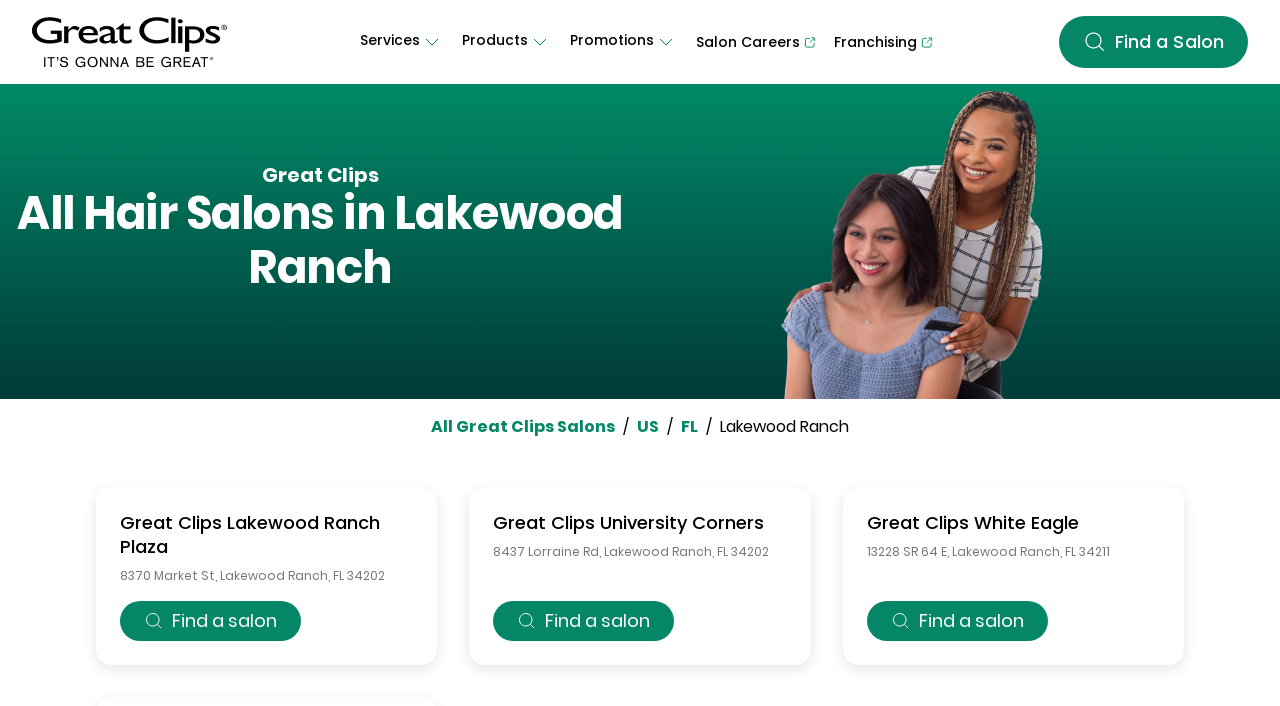

--- FILE ---
content_type: text/html; charset=utf-8
request_url: https://salons.greatclips.com/us/fl/lakewood-ranch
body_size: 8237
content:
<!DOCTYPE html><html lang="en"><head><link rel="stylesheet" href="/assets/static/main-698b7203.css"/><title>Great Clips Hair Salons in Lakewood Ranch, Florida | Affordable Haircuts</title>
    <meta charset="UTF-8"/>
    <meta name="viewport" content="width=device-width, initial-scale=1, maximum-scale=5"/>
    <meta name="description" content="Browse all Great Clips locations in Lakewood Ranch, Florida to check-in online for mens, womens, and kids haircuts, no appointment necessary."/>
<meta property="og:title" content="Great Clips Hair Salons in Lakewood Ranch, Florida | Affordable Haircuts"/>
<meta property="og:description" content="Browse all Great Clips locations in Lakewood Ranch, Florida to check-in online for mens, womens, and kids haircuts, no appointment necessary."/>
<meta property="og:url" content="https://salons.greatclips.com/us/fl/lakewood-ranch"/>
<link rel="canonical" href="https://salons.greatclips.com/us/fl/lakewood-ranch"/>
<link rel="shortcut icon" type="image/ico" href="/assets/static/favicon-0cb2895d.ico"/>
<meta http-equiv="X-UA-Compatible" content="IE=edge"/>
<link rel="dns-prefetch" href="//www.yext-pixel.com"/>
<link rel="dns-prefetch" href="//a.cdnmktg.com"/>
<link rel="dns-prefetch" href="//a.mktgcdn.com"/>
<link rel="dns-prefetch" href="//dynl.mktgcdn.com"/>
<link rel="dns-prefetch" href="//dynm.mktgcdn.com"/>
<link rel="dns-prefetch" href="//www.google-analytics.com"/>
<meta name="format-detection" content="telephone=no"/>
<meta property="og:type" content="website"/>
<meta property="twitter:card" content="summary"/>
    <script>window.yextAnalyticsEnabled=false;window.enableYextAnalytics=()=>{window.yextAnalyticsEnabled=true}</script>
<script type="application/ld+json">
  {"@graph":[null,null,{"@context":"http://www.schema.org","@type":"BreadcrumbList","itemListElement":[{"@type":"ListItem","name":"All Great Clips Salons","position":1,"item":{"@type":"Thing","@id":"../../index.html"}},{"@type":"ListItem","name":"US","position":2,"item":{"@type":"Thing","@id":"../../us"}},{"@type":"ListItem","name":"FL","position":3,"item":{"@type":"Thing","@id":"../../us/fl"}},{"@type":"ListItem","name":"Lakewood Ranch","position":4,"item":{"@type":"Thing","@id":"../../"}}]}]}
  </script>
<script id="yext-entity-data" data-entity-id="1016483243"></script><script type="module">
        const componentURL = new URL("/assets/server/city.63c3e3ed.js", import.meta.url)
        const component = await import(componentURL);

        const renderURL = new URL("/assets/render/_client.7faac50e.js", import.meta.url)
        const render = await import(renderURL);

        render.render(
        {
            Page: component.default,
            pageProps: {"document":{"__":{"entityPageSet":{},"name":"city","streamId":"directory-city","templateType":"JS"},"_additionalLayoutComponents":["CustomCodeSection"],"_env":{"YEXT_PUBLIC_INDEX_SF":"33004087","YEXT_PUBLIC_INTENT_SF":"36113911","YEXT_PUBLIC_OCI_ENDPOINT":"https://devuatmain-terribly--lime--griffon-pgsdemo-com.preview.pagescdn.com/oci"},"_schema":{"@context":"https://schema.org","@type":"Thing","name":"Lakewood Ranch","url":"salons.greatclips.com/us/fl/lakewood-ranch"},"_site":{"c_canadianBusinessLogo":{"description":"Great Clips It´s Gonna be great home","image":{"alternateText":"Great Clips: It's gonna be great – Home","height":264,"url":"https://a.mktgcdn.com/p/-PH2mg47HT2vrdwpQjv2Db4srs1Ywf-2LhncK2vT-8c/780x264.png","width":780}},"c_column1":{"columnTitle":"Services","dropdown":[{"dropdownLinks":[{"ctaText":"Hair Services Overview","ctaUrl":"https://www.greatclips.com/haircare-services/"},{"ctaText":"Men","ctaUrl":"https://www.greatclips.com/haircare-services/mens-hair-services"},{"ctaText":"Women","ctaUrl":"https://www.greatclips.com/haircare-services/womens-hair-services"},{"ctaText":"Kids","ctaUrl":"https://www.greatclips.com/haircare-services/kids-hair-services"},{"ctaText":"Seniors","ctaUrl":"https://www.greatclips.com/haircare-services/seniors-hair-services"},{"ctaText":"Additional Services","ctaUrl":"https://www.greatclips.com/haircare-services/additional-services"}],"sectionTitle":"Haircare for everyone"},{"dropdownLinks":[{"ctaText":"Online Check-In","ctaUrl":"https://www.greatclips.com/online-check-in/"},{"ctaText":"Clip Notes","ctaUrl":"https://www.greatclips.com/clip-notes/"},{"ctaText":"Lookbook","ctaUrl":"https://www.greatclips.com/lookbook/"},{"ctaText":"Blog","ctaUrl":"https://www.greatclips.com/blog/"}],"sectionTitle":"More From Great Clips"}]},"c_column2":{"columnTitle":"Products","dropdown":[{"dropdownLinks":[{"ctaText":"Product Overview","ctaUrl":"https://www.greatclips.com/haircare-products"},{"ctaText":"Solutions by Great Clips","ctaUrl":"https://www.greatclips.com/haircare-products/solutions-by-great-clips"},{"ctaText":"Tea Tree Solutions by Great Clips","ctaUrl":"https://www.greatclips.com/haircare-products/tea-tree-solutions-by-great-clips"},{"ctaText":"Latitude by Great Clips","ctaUrl":"https://www.greatclips.com/haircare-products/latitude-by-great-clips"},{"ctaText":"Other Salon Products","ctaUrl":"https://www.greatclips.com/haircare-products/#SalonProducts"}]}]},"c_column3":{"columnTitle":"Promotions","dropdown":[{"dropdownLinks":[{"ctaText":"Promotions Overview","ctaUrl":"https://www.greatclips.com/promotions/"},{"ctaText":"Senior Discounts","ctaUrl":"https://www.greatclips.com/promotions/senior-discounts"},{"ctaText":"Haircare Sale","ctaUrl":"https://www.greatclips.com/promotions/haircare-sale"}]},{"dropdownLinks":[{"ctaText":"College Football Playoff","ctaUrl":"https://www.greatclips.com/promotions/college-football-playoff"},{"ctaText":"NCAA","ctaUrl":"https://www.greatclips.com/promotions/march-madness"},{"ctaText":"NHL","ctaUrl":"https://www.greatclips.com/promotions/nhl-partnership"}],"sectionTitle":"Partnerships"}]},"c_column4":{"label":"Salon Careers","link":"https://jobs.greatclips.com/salon","linkType":"URL"},"c_column5":{"label":"Franchising","link":"https://franchise.greatclips.com/?utm_source=salonsgreatclipscom&utm_medium=referral&utm_campaign=header+navigation","linkType":"URL"},"c_copyrightMessage":"© 2024. All Rights Reserved.","c_directoryHeroBanner":{"height":900,"url":"https://a.mktgcdn.com/p/kL7VgCjdzqJ9Rkc-W9xb2RsSl0_PANHr_KkIF2mYhcc/4320x900.jpg","width":4320},"c_directoryHeroBannerMobile":{"height":423,"url":"https://a.mktgcdn.com/p/dS4eQxPRSuS9o9HN3UmkFhQ8ivMx6dDUboNFVciUN5c/1080x423.jpg","width":1080},"c_fASSectionCTA":{"label":"Find a salon","link":"https://app.greatclips.com/","linkType":"URL"},"c_fASSectionTitle":"Looking for something specific?","c_facebook":"https://www.facebook.com/","c_footerAppsDownload":{"clickthroughUrl":"https://www.greatclips.com/great-clips-app","image":{"alternateText":"Download the great clips app","height":79,"url":"https://a.mktgcdn.com/p/5ZYGmPbD7hxTeA2R5SWihkAT-RI1qfgnI__XSMG--i0/236x79.png","width":236}},"c_footerSections":[{"links":[{"cTA":{"ctaText":"Overview","ctaUrl":"https://www.greatclips.com/about-us/overview"}},{"cTA":{"ctaText":"Leadership","ctaUrl":"https://greatclips.com/about-us/leadership/"}},{"cTA":{"ctaText":"Blog","ctaUrl":"https://www.greatclips.com/blog"}},{"cTA":{"ctaText":"Giving","ctaUrl":"https://www.greatclips.com/about-us/giving/"}},{"cTA":{"ctaText":"Latest News","ctaUrl":"https://greatclips.com/about-us/news-room/"}}],"title":"About"},{"links":[{"cTA":{"ctaText":"Salon Careers","ctaUrl":"https://jobs.greatclips.com/salon"},"external":true},{"cTA":{"ctaText":"Corporate Careers","ctaUrl":"https://jobs.greatclips.com/corporate"},"external":true},{"cTA":{"ctaText":"Franchising","ctaUrl":"https://franchise.greatclips.com/?utm_source=salonsgreatclipscom&utm_medium=referral&utm_campaign=footer+navigation"},"external":true},{"cTA":{"ctaText":"Real Estate","ctaUrl":"https://www.greatclips.com/real-estate/"}}],"title":"Opportunities"},{"links":[{"cTA":{"ctaText":"Customer Service","ctaUrl":"https://greatclips.com/customer-service"}},{"cTA":{"ctaText":"Check Gift Card Balance","ctaUrl":"https://greatclips.com/gift-card-balance"}}],"title":"Support"},{"links":[{"cTA":{"ctaText":"Terms of Use","ctaUrl":"https://www.greatclips.com/terms-of-use"}},{"cTA":{"ctaText":"Privacy Notice","ctaUrl":"https://www.greatclips.com/privacy-notice"}},{"cTA":{"ctaText":"Accessibility Notice","ctaUrl":"https://www.greatclips.com/accessibility-notice"}},{"cTA":{"ctaText":"Your Privacy Choices"},"popup":true},{"cTA":{"ctaText":"Gift Card Terms & Conditions","ctaUrl":"https://www.greatclips.com/gift-card-terms-and-conditions"}}],"title":"Legal"}],"c_footerSocials":[{"clickthroughUrl":"https://twitter.com/greatclips","image":{"alternateText":"X","height":22,"url":"https://a.mktgcdn.com/p/DAxAFbFbKMGYC_VAyFJkIHOg6Rh_SYRSBNAtR3h7G1I/21x22.png","width":21}},{"clickthroughUrl":"http://www.facebook.com/greatclips","image":{"alternateText":"facebook","height":22,"url":"https://a.mktgcdn.com/p/GwvRrdqHpEc7GP6vzHJC0GE7paeB2DNmYUIR3DUu0NE/21x22.png","width":21}},{"clickthroughUrl":"http://www.instagram.com/greatclips","image":{"alternateText":"instagram","height":21,"url":"https://a.mktgcdn.com/p/K4VhzrLXVjIEQ2c3v_-OMKKgRocd61dY6iRIc9qtSH8/21x21.png","width":21}},{"clickthroughUrl":"http://www.youtube.com/user/greatclips","image":{"alternateText":"youtube","height":21,"url":"https://a.mktgcdn.com/p/OhUeqx9pf2-ceEQwqV_WDmEvrCBnDBJwaIgQigXrNxo/23x21.png","width":23}},{"clickthroughUrl":"http://www.pinterest.com/greatclips","image":{"alternateText":"pinterest","height":22,"url":"https://a.mktgcdn.com/p/vL36yC9D8izV--mCOd-kOTu1ygTC0dMAoEmtS9l1_J0/21x22.png","width":21}}],"c_headerLogo":{"alternateText":"Great Clips: It's gonna be great – Home","height":66,"url":"https://a.mktgcdn.com/p/K39IdS_b9wu5zlRTgpYxFERxmZbXjbPShcNQXb187Js/195x66.png","width":195},"c_headerMobileLinks":[{"ctaText":"Customer Service","ctaUrl":"https://www.greatclips.com/customer-service"},{"ctaText":"Terms of Use","ctaUrl":"https://www.greatclips.com/terms-of-use"},{"ctaText":"Privacy Notice","ctaUrl":"https://www.greatclips.com/privacy-notice"},{"ctaText":"Accessibility Notice","ctaUrl":"https://www.greatclips.com/accessibility-notice"},{"ctaText":"Your Privacy Choices"},{"ctaText":"Gift Card Terms & Conditions","ctaUrl":"https://www.greatclips.com/gift-card-terms-and-conditions"}],"c_instagram":"https://www.instagram.com/","c_linkedIn":"https://www.linkedin.com/","c_navigationLogo":{"clickthroughUrl":"http://greatclips.com","image":{"alternateText":"Great Clips: It's gonna be great – Home","height":66,"url":"https://a.mktgcdn.com/p/K39IdS_b9wu5zlRTgpYxFERxmZbXjbPShcNQXb187Js/195x66.png","width":195}},"c_searchExperienceAPIKey":"f4a26e51930d708f69c4b1f2433e394f","c_twitter":"https://www.twitter.com/","c_youtube":"https://www.youtube.com/","id":"greatclips-site-entity","logo":{"clickthroughUrl":"http://greatclips.com","image":{"alternateText":"Great Clips: It's gonna be great – Home","height":195,"url":"https://a.mktgcdn.com/p/ex3-9QFDOue79UGS_RO_YUEukcBDOh1enQEkqZsBmYk/195x195.png","width":195}},"meta":{"entityType":{"id":"ce_site","uid":140398},"locale":"en"},"name":"Site Entity","uid":1014599389},"_yext":{"contentDeliveryAPIDomain":"https://cdn.yextapis.com","managementAPIDomain":"https://api.yext.com","platformDomain":"https://www.yext.com"},"businessId":643919,"c_breadcrumbName":"Lakewood Ranch","c_meta":{"description":"Browse all Great Clips locations in Lakewood Ranch, Florida to check-in online for mens, womens, and kids haircuts, no appointment necessary.","title":"Great Clips Hair Salons in Lakewood Ranch, Florida | Affordable Haircuts"},"dm_directoryChildren":[{"address":{"city":"Lakewood Ranch","countryCode":"US","extraDescription":"Lakewood Ranch Plaza","line1":"8370 Market St","postalCode":"34202","region":"FL"},"c_customName":"Lakewood Ranch Plaza","hours":{"friday":{"openIntervals":[{"end":"19:00","start":"09:00"}]},"holidayHours":[{"date":"2026-11-26","isClosed":true},{"date":"2026-12-25","isClosed":true}],"monday":{"openIntervals":[{"end":"19:00","start":"09:00"}]},"saturday":{"openIntervals":[{"end":"18:00","start":"09:00"}]},"sunday":{"openIntervals":[{"end":"17:00","start":"10:00"}]},"thursday":{"openIntervals":[{"end":"19:00","start":"09:00"}]},"tuesday":{"openIntervals":[{"end":"19:00","start":"09:00"}]},"wednesday":{"openIntervals":[{"end":"19:00","start":"09:00"}]}},"id":"1370","name":"Great Clips","slug":"us/fl/lakewood-ranch/8370-market-st","timezone":"America/New_York"},{"address":{"city":"Lakewood Ranch","countryCode":"US","extraDescription":"University Corners","line1":"8437 Lorraine Rd","postalCode":"34202","region":"FL"},"c_customName":"University Corners","hours":{"friday":{"openIntervals":[{"end":"19:00","start":"08:00"}]},"holidayHours":[{"date":"2026-11-26","isClosed":true},{"date":"2026-12-25","isClosed":true}],"monday":{"openIntervals":[{"end":"19:00","start":"08:00"}]},"saturday":{"openIntervals":[{"end":"17:00","start":"08:00"}]},"sunday":{"openIntervals":[{"end":"16:00","start":"09:00"}]},"thursday":{"openIntervals":[{"end":"19:00","start":"08:00"}]},"tuesday":{"openIntervals":[{"end":"19:00","start":"08:00"}]},"wednesday":{"openIntervals":[{"end":"19:00","start":"08:00"}]}},"id":"2684","name":"Great Clips","slug":"us/fl/lakewood-ranch/8437-lorraine-rd","timezone":"America/New_York"},{"address":{"city":"Lakewood Ranch","countryCode":"US","extraDescription":"White Eagle","line1":"13228 SR 64 E","line2":"Ste 102","postalCode":"34211","region":"FL"},"c_customName":"White Eagle","hours":{"friday":{"openIntervals":[{"end":"19:00","start":"09:00"}]},"holidayHours":[{"date":"2026-11-26","isClosed":true},{"date":"2026-12-25","isClosed":true}],"monday":{"openIntervals":[{"end":"19:00","start":"09:00"}]},"saturday":{"openIntervals":[{"end":"18:00","start":"09:00"}]},"sunday":{"openIntervals":[{"end":"17:00","start":"10:00"}]},"thursday":{"openIntervals":[{"end":"19:00","start":"09:00"}]},"tuesday":{"openIntervals":[{"end":"19:00","start":"09:00"}]},"wednesday":{"openIntervals":[{"end":"19:00","start":"09:00"}]}},"id":"3775","name":"Great Clips","slug":"us/fl/lakewood-ranch/13228-sr-64-e","timezone":"America/New_York"},{"address":{"city":"Lakewood Ranch","countryCode":"US","extraDescription":"Publix at Braden River","line1":"14539 State Road 70 East","postalCode":"34202","region":"FL"},"c_customName":"Publix at Braden River","hours":{"friday":{"openIntervals":[{"end":"19:00","start":"09:00"}]},"holidayHours":[{"date":"2026-11-26","isClosed":true},{"date":"2026-12-25","isClosed":true}],"monday":{"openIntervals":[{"end":"19:00","start":"09:00"}]},"saturday":{"openIntervals":[{"end":"18:00","start":"09:00"}]},"sunday":{"openIntervals":[{"end":"17:00","start":"10:00"}]},"thursday":{"openIntervals":[{"end":"19:00","start":"09:00"}]},"tuesday":{"openIntervals":[{"end":"19:00","start":"09:00"}]},"wednesday":{"openIntervals":[{"end":"19:00","start":"09:00"}]}},"id":"3800","name":"Great Clips","slug":"us/fl/lakewood-ranch/14539-state-road-70-east","timezone":"America/New_York"}],"dm_directoryParents":[{"c_breadcrumbName":"All Great Clips Salons","name":"Salons Directory","slug":"index.html"},{"c_breadcrumbName":"US","name":"United States","slug":"us"},{"c_breadcrumbName":"FL","name":"Florida","slug":"us/fl"}],"id":"salonsDirectory_us_fl_lakewood_ranch","locale":"en","meta":{"entityType":{"id":"ce_city","uid":140396},"locale":"en"},"name":"Lakewood Ranch","siteDomain":"salons.greatclips.com","siteId":85827,"siteInternalHostName":"salons.greatclips.com","slug":"us/fl/lakewood-ranch","uid":1016483243,"customBreadCrumbs":[{"slug":"index.html","name":"All Great Clips Salons"},{"slug":"us","name":"US"},{"slug":"us/fl","name":"FL"},{"name":"Lakewood Ranch","slug":""}]},"__meta":{"mode":"production"},"path":"us/fl/lakewood-ranch","relativePrefixToRoot":"../../"},
        }
        );
    </script><script>var IS_PRODUCTION = true;var PRODUCTION_DOMAINS = JSON.parse("{\"primary\":\"salons.greatclips.com\",\"aliases\":[]}");</script></head>
      <body>
        <div id="reactele"><a href="#main-content" class="sr-only focus:not-sr-only">Skip to Main Content</a><header class="Header relative"><div class="hidden xl:flex py-4 px-8 justify-between items-center xl:h-[84px]"><div><a class="Link Header-logoLink" href="http://greatclips.com" style="unicode-bidi:bidi-override;direction:ltr"><div class="flex md:w-[195px] mr-2"><img style="object-fit:cover;object-position:center;width:100%;aspect-ratio:195 / 66" src="https://dynl.mktgcdn.com/p/K39IdS_b9wu5zlRTgpYxFERxmZbXjbPShcNQXb187Js/500x500" srcset="https://dynl.mktgcdn.com/p/K39IdS_b9wu5zlRTgpYxFERxmZbXjbPShcNQXb187Js/100x34 100w, https://dynl.mktgcdn.com/p/K39IdS_b9wu5zlRTgpYxFERxmZbXjbPShcNQXb187Js/320x108 320w, https://dynl.mktgcdn.com/p/K39IdS_b9wu5zlRTgpYxFERxmZbXjbPShcNQXb187Js/640x217 640w, https://dynl.mktgcdn.com/p/K39IdS_b9wu5zlRTgpYxFERxmZbXjbPShcNQXb187Js/960x325 960w, https://dynl.mktgcdn.com/p/K39IdS_b9wu5zlRTgpYxFERxmZbXjbPShcNQXb187Js/1280x433 1280w, https://dynl.mktgcdn.com/p/K39IdS_b9wu5zlRTgpYxFERxmZbXjbPShcNQXb187Js/1920x650 1920w" sizes="(max-width: 640px) 100px, (max-width: 768px) 320px, (max-width: 1024px) 640px, (max-width: 1280px) 960px, (max-width: 1536px) 1280px, 1920px" loading="lazy" alt="Great Clips: It&#39;s gonna be great – Home"/></div></a></div><nav class="hidden xl:flex flex-col md:flex-row items-center xl:gap-5" aria-label="Navigation Menu"><div class="flex flex-col relative"><button class="flex flex-row hover:border-brand-primary border-white border rounded-full p-2" aria-controls="Services" aria-expanded="false" aria-label="Services"><div class="font-medium text-[14px]">Services</div><img class="transition transform duration-500 ease-in-out " src="/assets/static/chevron-down-ade3d645.svg" alt=""/></button><div class="-left-[100vw] hidden Header-mobileHeight absolute top-0 w-full xl:top-full xl:shadow-lg xl:rounded-xl xl:w-[255px] bg-white z-50 transition-all duration-300 ease-in-out" tabindex="-1"><div class="py-4 md:px-6 md:pt-6 md:pb-1"><div class="Header-mobileOnly"><button class="border-b border-b-brand-gray-300 my-6 pb-4 flex flex-row w-full text-xl tracking-[-0.15px] font-medium"><img class="Header-openChevron px-4" src="/assets/static/chevron-right-a24c91d3.svg" alt="chevron"/><div class="">Services</div></button></div><div><div class="dropdownSection px-4 text-left xl:px-0 hidden"><h6 class="text-[14px] text-brand-primary border-b border-b-brand-gray-300 font-bold">Haircare for everyone</h6><div class="flex flex-col items-start"><a class="Link py-1 hover:text-brand-tertiary text-[14px]" href="https://www.greatclips.com/haircare-services/" style="unicode-bidi:bidi-override;direction:ltr">Hair Services Overview</a><a class="Link py-1 hover:text-brand-tertiary text-[14px]" href="https://www.greatclips.com/haircare-services/mens-hair-services" style="unicode-bidi:bidi-override;direction:ltr">Men</a><a class="Link py-1 hover:text-brand-tertiary text-[14px]" href="https://www.greatclips.com/haircare-services/womens-hair-services" style="unicode-bidi:bidi-override;direction:ltr">Women</a><a class="Link py-1 hover:text-brand-tertiary text-[14px]" href="https://www.greatclips.com/haircare-services/kids-hair-services" style="unicode-bidi:bidi-override;direction:ltr">Kids</a><a class="Link py-1 hover:text-brand-tertiary text-[14px]" href="https://www.greatclips.com/haircare-services/seniors-hair-services" style="unicode-bidi:bidi-override;direction:ltr">Seniors</a><a class="Link py-1 hover:text-brand-tertiary text-[14px]" href="https://www.greatclips.com/haircare-services/additional-services" style="unicode-bidi:bidi-override;direction:ltr">Additional Services</a></div></div><br/></div><div><div class="dropdownSection px-4 text-left xl:px-0 hidden"><h6 class="text-[14px] text-brand-primary border-b border-b-brand-gray-300 font-bold">More From Great Clips</h6><div class="flex flex-col items-start"><a class="Link py-1 hover:text-brand-tertiary text-[14px]" href="https://www.greatclips.com/online-check-in/" style="unicode-bidi:bidi-override;direction:ltr">Online Check-In</a><a class="Link py-1 hover:text-brand-tertiary text-[14px]" href="https://www.greatclips.com/clip-notes/" style="unicode-bidi:bidi-override;direction:ltr">Clip Notes</a><a class="Link py-1 hover:text-brand-tertiary text-[14px]" href="https://www.greatclips.com/lookbook/" style="unicode-bidi:bidi-override;direction:ltr">Lookbook</a><a class="Link py-1 hover:text-brand-tertiary text-[14px]" href="https://www.greatclips.com/blog/" style="unicode-bidi:bidi-override;direction:ltr">Blog</a></div></div><br/></div></div></div></div><div class="flex flex-col relative"><button class="flex flex-row hover:border-brand-primary border-white border rounded-full p-2" aria-controls="Products" aria-expanded="false" aria-label="Products"><div class="font-medium text-[14px]">Products</div><img class="transition transform duration-500 ease-in-out " src="/assets/static/chevron-down-ade3d645.svg" alt=""/></button><div class="-left-[100vw] hidden Header-mobileHeight absolute top-0 w-full xl:top-full xl:shadow-lg xl:rounded-xl xl:w-[255px] bg-white z-50 transition-all duration-300 ease-in-out" tabindex="-1"><div class="py-4 md:px-6 md:pt-6 md:pb-1"><div class="Header-mobileOnly"><button class="border-b border-b-brand-gray-300 my-6 pb-4 flex flex-row w-full text-xl tracking-[-0.15px] font-medium"><img class="Header-openChevron px-4" src="/assets/static/chevron-right-a24c91d3.svg" alt="chevron"/><div class="">Products</div></button></div><div><div class="dropdownSection px-4 text-left xl:px-0 hidden"><div class="flex flex-col items-start"><a class="Link py-1 hover:text-brand-tertiary text-[14px]" href="https://www.greatclips.com/haircare-products" style="unicode-bidi:bidi-override;direction:ltr">Product Overview</a><a class="Link py-1 hover:text-brand-tertiary text-[14px]" href="https://www.greatclips.com/haircare-products/solutions-by-great-clips" style="unicode-bidi:bidi-override;direction:ltr">Solutions by Great Clips</a><a class="Link py-1 hover:text-brand-tertiary text-[14px]" href="https://www.greatclips.com/haircare-products/tea-tree-solutions-by-great-clips" style="unicode-bidi:bidi-override;direction:ltr">Tea Tree Solutions by Great Clips</a><a class="Link py-1 hover:text-brand-tertiary text-[14px]" href="https://www.greatclips.com/haircare-products/latitude-by-great-clips" style="unicode-bidi:bidi-override;direction:ltr">Latitude by Great Clips</a><a class="Link py-1 hover:text-brand-tertiary text-[14px]" href="https://www.greatclips.com/haircare-products/#SalonProducts" style="unicode-bidi:bidi-override;direction:ltr">Other Salon Products</a></div></div><br/></div></div></div></div><div class="flex flex-col relative"><button class="flex flex-row hover:border-brand-primary border-white border rounded-full p-2" aria-controls="Promotions" aria-expanded="false" aria-label="Promotions"><div class="font-medium text-[14px]">Promotions</div><img class="transition transform duration-500 ease-in-out " src="/assets/static/chevron-down-ade3d645.svg" alt=""/></button><div class="-left-[100vw] hidden Header-mobileHeight absolute top-0 w-full xl:top-full xl:shadow-lg xl:rounded-xl xl:w-[255px] bg-white z-50 transition-all duration-300 ease-in-out" tabindex="-1"><div class="py-4 md:px-6 md:pt-6 md:pb-1"><div class="Header-mobileOnly"><button class="border-b border-b-brand-gray-300 my-6 pb-4 flex flex-row w-full text-xl tracking-[-0.15px] font-medium"><img class="Header-openChevron px-4" src="/assets/static/chevron-right-a24c91d3.svg" alt="chevron"/><div class="">Promotions</div></button></div><div><div class="dropdownSection px-4 text-left xl:px-0 hidden"><div class="flex flex-col items-start"><a class="Link py-1 hover:text-brand-tertiary text-[14px]" href="https://www.greatclips.com/promotions/" style="unicode-bidi:bidi-override;direction:ltr">Promotions Overview</a><a class="Link py-1 hover:text-brand-tertiary text-[14px]" href="https://www.greatclips.com/promotions/senior-discounts" style="unicode-bidi:bidi-override;direction:ltr">Senior Discounts</a><a class="Link py-1 hover:text-brand-tertiary text-[14px]" href="https://www.greatclips.com/promotions/haircare-sale" style="unicode-bidi:bidi-override;direction:ltr">Haircare Sale</a></div></div><br/></div><div><div class="dropdownSection px-4 text-left xl:px-0 hidden"><h6 class="text-[14px] text-brand-primary border-b border-b-brand-gray-300 font-bold">Partnerships</h6><div class="flex flex-col items-start"><a class="Link py-1 hover:text-brand-tertiary text-[14px]" href="https://www.greatclips.com/promotions/college-football-playoff" style="unicode-bidi:bidi-override;direction:ltr">College Football Playoff</a><a class="Link py-1 hover:text-brand-tertiary text-[14px]" href="https://www.greatclips.com/promotions/march-madness" style="unicode-bidi:bidi-override;direction:ltr">NCAA</a><a class="Link py-1 hover:text-brand-tertiary text-[14px]" href="https://www.greatclips.com/promotions/nhl-partnership" style="unicode-bidi:bidi-override;direction:ltr">NHL</a></div></div><br/></div></div></div></div><a class="Link hidden xl:block" href="https://jobs.greatclips.com/salon" rel="noopener" style="unicode-bidi:bidi-override;direction:ltr" target="_blank"><div class="border-white border rounded-full p-1 px-2 flex font-medium text-[14px]">Salon Careers<img class="w-4 pl-1" src="/assets/static/externalTab-561f4bb9.svg" alt=""/></div></a><a class="Link block xl:hidden" href="https://jobs.greatclips.com/salon" rel="noopener" style="unicode-bidi:bidi-override;direction:ltr" target="_blank"><div class=" pr-2 flex justify-between text-[23px] md:text-[14px] tracking-[-0.15px] font-medium">Salon Careers<img class="w-6 pl-1" src="/assets/static/externalTab-561f4bb9.svg" alt=""/></div></a><a class="Link hidden xl:block" href="https://franchise.greatclips.com/?utm_source=salonsgreatclipscom&amp;utm_medium=referral&amp;utm_campaign=header+navigation" rel="noopener" style="unicode-bidi:bidi-override;direction:ltr" target="_blank"><div class="border-white border rounded-full p-1 px-2 flex font-medium text-[14px]">Franchising<img class="w-4 pl-1" src="/assets/static/externalTab-561f4bb9.svg" alt=""/></div></a><a class="Link block xl:hidden" href="https://franchise.greatclips.com/?utm_source=salonsgreatclipscom&amp;utm_medium=referral&amp;utm_campaign=header+navigation" rel="noopener" style="unicode-bidi:bidi-override;direction:ltr" target="_blank"><div class=" pr-2 flex justify-between text-[23px] md:text-[14px] tracking-[-0.15px] font-medium">Franchising<img class="w-6 pl-1" src="/assets/static/externalTab-561f4bb9.svg" alt=""/></div></a></nav><a class="Link bg-brand-tertiary-2 rounded-full text-center flex items-center justify-center self-center" href="https://app.greatclips.com/" style="unicode-bidi:bidi-override;direction:ltr"><div class="py-2 px-4 xl:py-[14px] xl:px-6 flex flex-row justify-center w-max-fit"><img src="/assets/static/search-icon-5bb14518.svg" alt="" class="w-6 h-6 mr-2"/><div class="text-white text-[18px] leading-[24px] tracking-[0.1px] font-medium">Find a Salon</div></div></a></div><div class="flex xl:hidden flex-col h-[62px]"><div class="py-2 px-4 flex justify-between h-full"><div class="flex sm:w-[160px] md:w-[200px] gap-3 flex-1 sm:flex-initial"><button class="xl:hidden" aria-label="Toggle Menu" aria-controls="Toggle Menu" aria-expanded="false"><img src="/assets/static/mobileBurger-20db4dc0.svg" alt="mobile menu toggle" class="w-[20px]"/></button><a class="Link Header-logoLink flex items-center sm:flex-initial flex-1" href="http://greatclips.com" style="unicode-bidi:bidi-override;direction:ltr"><div class="flex mr-2 w-full items-center"><img style="object-fit:cover;object-position:center;width:100%;aspect-ratio:195 / 66" src="https://dynl.mktgcdn.com/p/K39IdS_b9wu5zlRTgpYxFERxmZbXjbPShcNQXb187Js/500x500" class="!w-[136px] !h-fit md:w-[195px] sm:flex-initial " srcset="https://dynl.mktgcdn.com/p/K39IdS_b9wu5zlRTgpYxFERxmZbXjbPShcNQXb187Js/100x34 100w, https://dynl.mktgcdn.com/p/K39IdS_b9wu5zlRTgpYxFERxmZbXjbPShcNQXb187Js/320x108 320w, https://dynl.mktgcdn.com/p/K39IdS_b9wu5zlRTgpYxFERxmZbXjbPShcNQXb187Js/640x217 640w, https://dynl.mktgcdn.com/p/K39IdS_b9wu5zlRTgpYxFERxmZbXjbPShcNQXb187Js/960x325 960w, https://dynl.mktgcdn.com/p/K39IdS_b9wu5zlRTgpYxFERxmZbXjbPShcNQXb187Js/1280x433 1280w, https://dynl.mktgcdn.com/p/K39IdS_b9wu5zlRTgpYxFERxmZbXjbPShcNQXb187Js/1920x650 1920w" sizes="(max-width: 640px) 100px, (max-width: 768px) 320px, (max-width: 1024px) 640px, (max-width: 1280px) 960px, (max-width: 1536px) 1280px, 1920px" loading="lazy" alt="Great Clips: It&#39;s gonna be great – Home"/></div></a></div><a class="Link  bg-brand-tertiary-2 rounded-full text-center flex items-center justify-center transition-all duration-150 ease-in-out" href="https://app.greatclips.com/" style="unicode-bidi:bidi-override;direction:ltr"><div class="py-2 px-4 text-[14px] sm:text-[16px] flex flex-row w-max-fit"><img src="/assets/static/search-icon-5bb14518.svg" alt="" class="pr-1"/><div class="text-white whitespace-nowrap text-base font-medium">Find a Salon</div></div></a></div><div class="-left-[100vw] hidden absolute top-[62px] w-[100vw] h-[calc(100vh-62px)] bg-white z-[21] flex flex-col p-4 transition-all duration-300 ease-in-out" id="Toggle Menu"><div class="flex flex-col gap-8 mb-auto"><div class="flex flex-col" aria-controls="Services" aria-expanded="false"><div class="relative"><button class="flex flex-row justify-between w-full text-[23px] tracking-[-0.15px] font-medium" aria-controls="Services" aria-expanded="false"><div>Services</div><img class="w-8" src="/assets/static/chevron-right-a24c91d3.svg" alt=""/></button></div><div class="-left-[100vw] hidden Header-mobileHeight absolute top-0 w-full xl:top-full xl:shadow-lg xl:rounded-xl xl:w-[255px] bg-white z-50 transition-all duration-300 ease-in-out" tabindex="-1"><div class="py-4 md:px-6 md:pt-6 md:pb-1"><div class="Header-mobileOnly"><button class="border-b border-b-brand-gray-300 my-6 pb-4 flex flex-row w-full text-xl tracking-[-0.15px] font-medium"><img class="Header-openChevron px-4" src="/assets/static/chevron-right-a24c91d3.svg" alt="chevron"/><div class="">Services</div></button></div><div><div class="dropdownSection px-4 text-left xl:px-0 hidden"><h6 class="text-[14px] text-brand-primary border-b border-b-brand-gray-300 font-bold">Haircare for everyone</h6><div class="flex flex-col items-start"><a class="Link py-1 hover:text-brand-tertiary text-[14px]" href="https://www.greatclips.com/haircare-services/" style="unicode-bidi:bidi-override;direction:ltr">Hair Services Overview</a><a class="Link py-1 hover:text-brand-tertiary text-[14px]" href="https://www.greatclips.com/haircare-services/mens-hair-services" style="unicode-bidi:bidi-override;direction:ltr">Men</a><a class="Link py-1 hover:text-brand-tertiary text-[14px]" href="https://www.greatclips.com/haircare-services/womens-hair-services" style="unicode-bidi:bidi-override;direction:ltr">Women</a><a class="Link py-1 hover:text-brand-tertiary text-[14px]" href="https://www.greatclips.com/haircare-services/kids-hair-services" style="unicode-bidi:bidi-override;direction:ltr">Kids</a><a class="Link py-1 hover:text-brand-tertiary text-[14px]" href="https://www.greatclips.com/haircare-services/seniors-hair-services" style="unicode-bidi:bidi-override;direction:ltr">Seniors</a><a class="Link py-1 hover:text-brand-tertiary text-[14px]" href="https://www.greatclips.com/haircare-services/additional-services" style="unicode-bidi:bidi-override;direction:ltr">Additional Services</a></div></div><br/></div><div><div class="dropdownSection px-4 text-left xl:px-0 hidden"><h6 class="text-[14px] text-brand-primary border-b border-b-brand-gray-300 font-bold">More From Great Clips</h6><div class="flex flex-col items-start"><a class="Link py-1 hover:text-brand-tertiary text-[14px]" href="https://www.greatclips.com/online-check-in/" style="unicode-bidi:bidi-override;direction:ltr">Online Check-In</a><a class="Link py-1 hover:text-brand-tertiary text-[14px]" href="https://www.greatclips.com/clip-notes/" style="unicode-bidi:bidi-override;direction:ltr">Clip Notes</a><a class="Link py-1 hover:text-brand-tertiary text-[14px]" href="https://www.greatclips.com/lookbook/" style="unicode-bidi:bidi-override;direction:ltr">Lookbook</a><a class="Link py-1 hover:text-brand-tertiary text-[14px]" href="https://www.greatclips.com/blog/" style="unicode-bidi:bidi-override;direction:ltr">Blog</a></div></div><br/></div></div></div></div><div class="flex flex-col" aria-controls="Products" aria-expanded="false"><div class="relative"><button class="flex flex-row justify-between w-full text-[23px] tracking-[-0.15px] font-medium" aria-controls="Products" aria-expanded="false"><div>Products</div><img class="w-8" src="/assets/static/chevron-right-a24c91d3.svg" alt=""/></button></div><div class="-left-[100vw] hidden Header-mobileHeight absolute top-0 w-full xl:top-full xl:shadow-lg xl:rounded-xl xl:w-[255px] bg-white z-50 transition-all duration-300 ease-in-out" tabindex="-1"><div class="py-4 md:px-6 md:pt-6 md:pb-1"><div class="Header-mobileOnly"><button class="border-b border-b-brand-gray-300 my-6 pb-4 flex flex-row w-full text-xl tracking-[-0.15px] font-medium"><img class="Header-openChevron px-4" src="/assets/static/chevron-right-a24c91d3.svg" alt="chevron"/><div class="">Products</div></button></div><div><div class="dropdownSection px-4 text-left xl:px-0 hidden"><div class="flex flex-col items-start"><a class="Link py-1 hover:text-brand-tertiary text-[14px]" href="https://www.greatclips.com/haircare-products" style="unicode-bidi:bidi-override;direction:ltr">Product Overview</a><a class="Link py-1 hover:text-brand-tertiary text-[14px]" href="https://www.greatclips.com/haircare-products/solutions-by-great-clips" style="unicode-bidi:bidi-override;direction:ltr">Solutions by Great Clips</a><a class="Link py-1 hover:text-brand-tertiary text-[14px]" href="https://www.greatclips.com/haircare-products/tea-tree-solutions-by-great-clips" style="unicode-bidi:bidi-override;direction:ltr">Tea Tree Solutions by Great Clips</a><a class="Link py-1 hover:text-brand-tertiary text-[14px]" href="https://www.greatclips.com/haircare-products/latitude-by-great-clips" style="unicode-bidi:bidi-override;direction:ltr">Latitude by Great Clips</a><a class="Link py-1 hover:text-brand-tertiary text-[14px]" href="https://www.greatclips.com/haircare-products/#SalonProducts" style="unicode-bidi:bidi-override;direction:ltr">Other Salon Products</a></div></div><br/></div></div></div></div><div class="flex flex-col" aria-controls="Promotions" aria-expanded="false"><div class="relative"><button class="flex flex-row justify-between w-full text-[23px] tracking-[-0.15px] font-medium" aria-controls="Promotions" aria-expanded="false"><div>Promotions</div><img class="w-8" src="/assets/static/chevron-right-a24c91d3.svg" alt=""/></button></div><div class="-left-[100vw] hidden Header-mobileHeight absolute top-0 w-full xl:top-full xl:shadow-lg xl:rounded-xl xl:w-[255px] bg-white z-50 transition-all duration-300 ease-in-out" tabindex="-1"><div class="py-4 md:px-6 md:pt-6 md:pb-1"><div class="Header-mobileOnly"><button class="border-b border-b-brand-gray-300 my-6 pb-4 flex flex-row w-full text-xl tracking-[-0.15px] font-medium"><img class="Header-openChevron px-4" src="/assets/static/chevron-right-a24c91d3.svg" alt="chevron"/><div class="">Promotions</div></button></div><div><div class="dropdownSection px-4 text-left xl:px-0 hidden"><div class="flex flex-col items-start"><a class="Link py-1 hover:text-brand-tertiary text-[14px]" href="https://www.greatclips.com/promotions/" style="unicode-bidi:bidi-override;direction:ltr">Promotions Overview</a><a class="Link py-1 hover:text-brand-tertiary text-[14px]" href="https://www.greatclips.com/promotions/senior-discounts" style="unicode-bidi:bidi-override;direction:ltr">Senior Discounts</a><a class="Link py-1 hover:text-brand-tertiary text-[14px]" href="https://www.greatclips.com/promotions/haircare-sale" style="unicode-bidi:bidi-override;direction:ltr">Haircare Sale</a></div></div><br/></div><div><div class="dropdownSection px-4 text-left xl:px-0 hidden"><h6 class="text-[14px] text-brand-primary border-b border-b-brand-gray-300 font-bold">Partnerships</h6><div class="flex flex-col items-start"><a class="Link py-1 hover:text-brand-tertiary text-[14px]" href="https://www.greatclips.com/promotions/college-football-playoff" style="unicode-bidi:bidi-override;direction:ltr">College Football Playoff</a><a class="Link py-1 hover:text-brand-tertiary text-[14px]" href="https://www.greatclips.com/promotions/march-madness" style="unicode-bidi:bidi-override;direction:ltr">NCAA</a><a class="Link py-1 hover:text-brand-tertiary text-[14px]" href="https://www.greatclips.com/promotions/nhl-partnership" style="unicode-bidi:bidi-override;direction:ltr">NHL</a></div></div><br/></div></div></div></div><a class="Link hidden xl:block" href="https://jobs.greatclips.com/salon" rel="noopener" style="unicode-bidi:bidi-override;direction:ltr" target="_blank"><div class="border-white border rounded-full p-1 px-2 flex font-medium text-[14px]">Salon Careers<img class="w-4 pl-1" src="/assets/static/externalTab-561f4bb9.svg" alt=""/></div></a><a class="Link block xl:hidden" href="https://jobs.greatclips.com/salon" rel="noopener" style="unicode-bidi:bidi-override;direction:ltr" target="_blank"><div class=" pr-2 flex justify-between text-[23px] md:text-[14px] tracking-[-0.15px] font-medium">Salon Careers<img class="w-6 pl-1" src="/assets/static/externalTab-561f4bb9.svg" alt=""/></div></a><a class="Link hidden xl:block" href="https://franchise.greatclips.com/?utm_source=salonsgreatclipscom&amp;utm_medium=referral&amp;utm_campaign=header+navigation" rel="noopener" style="unicode-bidi:bidi-override;direction:ltr" target="_blank"><div class="border-white border rounded-full p-1 px-2 flex font-medium text-[14px]">Franchising<img class="w-4 pl-1" src="/assets/static/externalTab-561f4bb9.svg" alt=""/></div></a><a class="Link block xl:hidden" href="https://franchise.greatclips.com/?utm_source=salonsgreatclipscom&amp;utm_medium=referral&amp;utm_campaign=header+navigation" rel="noopener" style="unicode-bidi:bidi-override;direction:ltr" target="_blank"><div class=" pr-2 flex justify-between text-[23px] md:text-[14px] tracking-[-0.15px] font-medium">Franchising<img class="w-6 pl-1" src="/assets/static/externalTab-561f4bb9.svg" alt=""/></div></a></div><div class="flex justify-center"><a class="Link w-full flex justify-center" href="https://www.greatclips.com/great-clips-app" style="unicode-bidi:bidi-override;direction:ltr"><img class="h-[74px]" src="/assets/static/download-apps-cfead85b.svg" alt="Download the Great Clips app"/></a></div><div class="flex flex-wrap gap-x-4 gap-y-2 mb-8 mt-6 justify-center"><a class="text-[12px] text-brand-tertiary" href="https://www.greatclips.com/customer-service">Customer Service</a><a class="text-[12px] text-brand-tertiary" href="https://www.greatclips.com/terms-of-use">Terms of Use</a><a class="text-[12px] text-brand-tertiary" href="https://www.greatclips.com/privacy-notice">Privacy Notice</a><a class="text-[12px] text-brand-tertiary" href="https://www.greatclips.com/accessibility-notice">Accessibility Notice</a><button class="text-[12px] text-brand-tertiary">Your Privacy Choices</button><a class="text-[12px] text-brand-tertiary" href="https://www.greatclips.com/gift-card-terms-and-conditions">Gift Card Terms &amp; Conditions</a></div><a class="Link p-2 mt-6 bg-brand-tertiary-2 rounded-full font-medium text-center flex items-center justify-center" href="https://app.greatclips.com/" style="unicode-bidi:bidi-override;direction:ltr"><div class="py-2 px-6 flex flex-row items-center"><img src="/assets/static/search-icon-5bb14518.svg" alt="" class="w-6 h-6 mr-2"/><div class="text-white text-[18px]">Find a Salon</div></div></a></div></div></header><main id="main-content" class=""><div class="DirectoryHero py-8 lg:py-20 block" style="background-image:url(https://a.mktgcdn.com/p/kL7VgCjdzqJ9Rkc-W9xb2RsSl0_PANHr_KkIF2mYhcc/4320x900.jpg)"><h1 class="mb-6 px-4 lg:text-center w-1/2 2xl:w-[unset]"><div class="Heading Heading--head"><div class="flex flex-col text-white"><div class="text-[20px]">Great Clips</div><div class="Heading--h2">All Hair Salons in <!-- -->Lakewood Ranch</div></div></div></h1></div><nav class="Breadcrumbs my-4 container flex justify-center" aria-label="Breadcrumb"><ol class="flex flex-wrap"><li><a class="Link Link--breadcrumbs" href="../..//" style="unicode-bidi:bidi-override;direction:ltr"><span>All Great Clips Salons</span></a><span class="mx-2 text-brand-gray-400">/</span></li><li><a class="Link Link--breadcrumbs" href="../../us" style="unicode-bidi:bidi-override;direction:ltr"><span>US</span></a><span class="mx-2 text-brand-gray-400">/</span></li><li><a class="Link Link--breadcrumbs" href="../../us/fl" style="unicode-bidi:bidi-override;direction:ltr"><span>FL</span></a><span class="mx-2 text-brand-gray-400">/</span></li><li><span>Lakewood Ranch</span></li></ol></nav><div class="container my-4 md:mt-8 md:mb-16"><ul class="flex flex-wrap"><li class="p-4 w-full md:w-1/2 lg:w-1/3"><div class="Directorycard bg-white p-6 h-full flex flex-col"><div class="flex justify-between grow"><div class="mr-2"><h3 class="mb-2 text-lg font-medium"><a class="Link Link Link--primary hover:underline text-black" href="../../us/fl/lakewood-ranch/8370-market-st" style="unicode-bidi:bidi-override;direction:ltr">Great Clips<!-- --> <!-- -->Lakewood Ranch Plaza</a></h3><div class="text-[12px] text-brand-gray-100 mb-1"><div><div><span> <!-- -->8370 Market St</span><span>,</span><span> <!-- -->Lakewood Ranch</span><span>,</span><span> <!-- -->FL</span><span> <!-- -->34202</span></div></div></div><div class="mb-4 text-[12px] text-brand-gray-100"></div></div></div><div class="checkinbutton"><a class="Link OpenStore Button--primary bg-brand-tertiary-2 w-fit py-2 rounded-[100px] flex text-lg whitespace-nowrap" href="https://app.greatclips.com/salon/1370/" style="unicode-bidi:bidi-override;direction:ltr"><img class="mr-2" alt="" src="/assets/static/search-icon-5bb14518.svg"/>Find a salon</a></div></div></li><li class="p-4 w-full md:w-1/2 lg:w-1/3"><div class="Directorycard bg-white p-6 h-full flex flex-col"><div class="flex justify-between grow"><div class="mr-2"><h3 class="mb-2 text-lg font-medium"><a class="Link Link Link--primary hover:underline text-black" href="../../us/fl/lakewood-ranch/8437-lorraine-rd" style="unicode-bidi:bidi-override;direction:ltr">Great Clips<!-- --> <!-- -->University Corners</a></h3><div class="text-[12px] text-brand-gray-100 mb-1"><div><div><span> <!-- -->8437 Lorraine Rd</span><span>,</span><span> <!-- -->Lakewood Ranch</span><span>,</span><span> <!-- -->FL</span><span> <!-- -->34202</span></div></div></div><div class="mb-4 text-[12px] text-brand-gray-100"></div></div></div><div class="checkinbutton"><a class="Link OpenStore Button--primary bg-brand-tertiary-2 w-fit py-2 rounded-[100px] flex text-lg whitespace-nowrap" href="https://app.greatclips.com/salon/2684/" style="unicode-bidi:bidi-override;direction:ltr"><img class="mr-2" alt="" src="/assets/static/search-icon-5bb14518.svg"/>Find a salon</a></div></div></li><li class="p-4 w-full md:w-1/2 lg:w-1/3"><div class="Directorycard bg-white p-6 h-full flex flex-col"><div class="flex justify-between grow"><div class="mr-2"><h3 class="mb-2 text-lg font-medium"><a class="Link Link Link--primary hover:underline text-black" href="../../us/fl/lakewood-ranch/13228-sr-64-e" style="unicode-bidi:bidi-override;direction:ltr">Great Clips<!-- --> <!-- -->White Eagle</a></h3><div class="text-[12px] text-brand-gray-100 mb-1"><div><div><span> <!-- -->13228 SR 64 E</span><span>,</span><span> <!-- -->Lakewood Ranch</span><span>,</span><span> <!-- -->FL</span><span> <!-- -->34211</span></div></div></div><div class="mb-4 text-[12px] text-brand-gray-100"></div></div></div><div class="checkinbutton"><a class="Link OpenStore Button--primary bg-brand-tertiary-2 w-fit py-2 rounded-[100px] flex text-lg whitespace-nowrap" href="https://app.greatclips.com/salon/3775/" style="unicode-bidi:bidi-override;direction:ltr"><img class="mr-2" alt="" src="/assets/static/search-icon-5bb14518.svg"/>Find a salon</a></div></div></li><li class="p-4 w-full md:w-1/2 lg:w-1/3"><div class="Directorycard bg-white p-6 h-full flex flex-col"><div class="flex justify-between grow"><div class="mr-2"><h3 class="mb-2 text-lg font-medium"><a class="Link Link Link--primary hover:underline text-black" href="../../us/fl/lakewood-ranch/14539-state-road-70-east" style="unicode-bidi:bidi-override;direction:ltr">Great Clips<!-- --> <!-- -->Publix at Braden River</a></h3><div class="text-[12px] text-brand-gray-100 mb-1"><div><div><span> <!-- -->14539 State Road 70 East</span><span>,</span><span> <!-- -->Lakewood Ranch</span><span>,</span><span> <!-- -->FL</span><span> <!-- -->34202</span></div></div></div><div class="mb-4 text-[12px] text-brand-gray-100"></div></div></div><div class="checkinbutton"><a class="Link OpenStore Button--primary bg-brand-tertiary-2 w-fit py-2 rounded-[100px] flex text-lg whitespace-nowrap" href="https://app.greatclips.com/salon/3800/" style="unicode-bidi:bidi-override;direction:ltr"><img class="mr-2" alt="" src="/assets/static/search-icon-5bb14518.svg"/>Find a salon</a></div></div></li></ul></div><div class="bg-brand-gray-300 px-4 py-12 sm:p-12"><div class="flex items-center flex-col sm:container"><div class="Heading--h4 mb-4 font-bold text-center max-w-[360px] sm:max-w-none">Looking for something specific?</div><a class="Button Button--primary bg-brand-tertiary-2 w-full sm:w-fit font-medium text-[18px] py-2 md:py-4 text-center" href="https://app.greatclips.com/"><img class="pr-2" src="/assets/static/search-icon-5bb14518.svg" alt="magnifying glass"/>Find a salon</a></div></div></main><footer><div class="Footer sm:px-[64px] sm:py-8 footer:pt-[45px] max-w-[1312px] mx-auto"><div class="flex flex-col footer:flex-row pb-[20px]"><div class="flex flex-row flex-wrap justify-between md:flex-nowrap gap-[20px] grow w-full"><div class="flex flex-col flex-grow w-full md:w-fit mb-6 sm:mr-[64px]"><div class="flex justify-center sm:justify-start mb-8"><a class="Link" href="https://www.greatclips.com/great-clips-app" style="unicode-bidi:bidi-override;direction:ltr"><img class="max-w-[200px]" src="/assets/static/download-apps-cfead85b.svg" alt="Download the Great Clips app"/></a></div><div class="flex items-center justify-center sm:justify-start mb-4"><a href="https://twitter.com/greatclips" class="mr-3 w-6 h-6"><img style="object-fit:cover;object-position:center;max-width:21px;width:100%;aspect-ratio:21 / 22" src="https://dynl.mktgcdn.com/p/DAxAFbFbKMGYC_VAyFJkIHOg6Rh_SYRSBNAtR3h7G1I/500x500" srcset="https://dynl.mktgcdn.com/p/DAxAFbFbKMGYC_VAyFJkIHOg6Rh_SYRSBNAtR3h7G1I/100x105 100w, https://dynl.mktgcdn.com/p/DAxAFbFbKMGYC_VAyFJkIHOg6Rh_SYRSBNAtR3h7G1I/320x335 320w, https://dynl.mktgcdn.com/p/DAxAFbFbKMGYC_VAyFJkIHOg6Rh_SYRSBNAtR3h7G1I/640x670 640w, https://dynl.mktgcdn.com/p/DAxAFbFbKMGYC_VAyFJkIHOg6Rh_SYRSBNAtR3h7G1I/960x1006 960w, https://dynl.mktgcdn.com/p/DAxAFbFbKMGYC_VAyFJkIHOg6Rh_SYRSBNAtR3h7G1I/1280x1341 1280w, https://dynl.mktgcdn.com/p/DAxAFbFbKMGYC_VAyFJkIHOg6Rh_SYRSBNAtR3h7G1I/1920x2011 1920w" sizes="(max-width: 640px) 100px, (max-width: 768px) 320px, (max-width: 1024px) 640px, (max-width: 1280px) 960px, (max-width: 1536px) 1280px, 1920px" loading="lazy" alt="X"/></a><a href="http://www.facebook.com/greatclips" class="mr-3 w-6 h-6"><img style="object-fit:cover;object-position:center;max-width:21px;width:100%;aspect-ratio:21 / 22" src="https://dynl.mktgcdn.com/p/GwvRrdqHpEc7GP6vzHJC0GE7paeB2DNmYUIR3DUu0NE/500x500" srcset="https://dynl.mktgcdn.com/p/GwvRrdqHpEc7GP6vzHJC0GE7paeB2DNmYUIR3DUu0NE/100x105 100w, https://dynl.mktgcdn.com/p/GwvRrdqHpEc7GP6vzHJC0GE7paeB2DNmYUIR3DUu0NE/320x335 320w, https://dynl.mktgcdn.com/p/GwvRrdqHpEc7GP6vzHJC0GE7paeB2DNmYUIR3DUu0NE/640x670 640w, https://dynl.mktgcdn.com/p/GwvRrdqHpEc7GP6vzHJC0GE7paeB2DNmYUIR3DUu0NE/960x1006 960w, https://dynl.mktgcdn.com/p/GwvRrdqHpEc7GP6vzHJC0GE7paeB2DNmYUIR3DUu0NE/1280x1341 1280w, https://dynl.mktgcdn.com/p/GwvRrdqHpEc7GP6vzHJC0GE7paeB2DNmYUIR3DUu0NE/1920x2011 1920w" sizes="(max-width: 640px) 100px, (max-width: 768px) 320px, (max-width: 1024px) 640px, (max-width: 1280px) 960px, (max-width: 1536px) 1280px, 1920px" loading="lazy" alt="facebook"/></a><a href="http://www.instagram.com/greatclips" class="mr-3 w-6 h-6"><img style="object-fit:cover;object-position:center;max-width:21px;width:100%;aspect-ratio:21 / 21" src="https://dynl.mktgcdn.com/p/K4VhzrLXVjIEQ2c3v_-OMKKgRocd61dY6iRIc9qtSH8/500x500" srcset="https://dynl.mktgcdn.com/p/K4VhzrLXVjIEQ2c3v_-OMKKgRocd61dY6iRIc9qtSH8/100x100 100w, https://dynl.mktgcdn.com/p/K4VhzrLXVjIEQ2c3v_-OMKKgRocd61dY6iRIc9qtSH8/320x320 320w, https://dynl.mktgcdn.com/p/K4VhzrLXVjIEQ2c3v_-OMKKgRocd61dY6iRIc9qtSH8/640x640 640w, https://dynl.mktgcdn.com/p/K4VhzrLXVjIEQ2c3v_-OMKKgRocd61dY6iRIc9qtSH8/960x960 960w, https://dynl.mktgcdn.com/p/K4VhzrLXVjIEQ2c3v_-OMKKgRocd61dY6iRIc9qtSH8/1280x1280 1280w, https://dynl.mktgcdn.com/p/K4VhzrLXVjIEQ2c3v_-OMKKgRocd61dY6iRIc9qtSH8/1920x1920 1920w" sizes="(max-width: 640px) 100px, (max-width: 768px) 320px, (max-width: 1024px) 640px, (max-width: 1280px) 960px, (max-width: 1536px) 1280px, 1920px" loading="lazy" alt="instagram"/></a><a href="http://www.youtube.com/user/greatclips" class="mr-3 w-6 h-6"><img style="object-fit:cover;object-position:center;max-width:23px;width:100%;aspect-ratio:23 / 21" src="https://dynl.mktgcdn.com/p/OhUeqx9pf2-ceEQwqV_WDmEvrCBnDBJwaIgQigXrNxo/500x500" srcset="https://dynl.mktgcdn.com/p/OhUeqx9pf2-ceEQwqV_WDmEvrCBnDBJwaIgQigXrNxo/100x91 100w, https://dynl.mktgcdn.com/p/OhUeqx9pf2-ceEQwqV_WDmEvrCBnDBJwaIgQigXrNxo/320x292 320w, https://dynl.mktgcdn.com/p/OhUeqx9pf2-ceEQwqV_WDmEvrCBnDBJwaIgQigXrNxo/640x584 640w, https://dynl.mktgcdn.com/p/OhUeqx9pf2-ceEQwqV_WDmEvrCBnDBJwaIgQigXrNxo/960x877 960w, https://dynl.mktgcdn.com/p/OhUeqx9pf2-ceEQwqV_WDmEvrCBnDBJwaIgQigXrNxo/1280x1169 1280w, https://dynl.mktgcdn.com/p/OhUeqx9pf2-ceEQwqV_WDmEvrCBnDBJwaIgQigXrNxo/1920x1753 1920w" sizes="(max-width: 640px) 100px, (max-width: 768px) 320px, (max-width: 1024px) 640px, (max-width: 1280px) 960px, (max-width: 1536px) 1280px, 1920px" loading="lazy" alt="youtube"/></a><a href="http://www.pinterest.com/greatclips" class="mr-3 w-6 h-6"><img style="object-fit:cover;object-position:center;max-width:21px;width:100%;aspect-ratio:21 / 22" src="https://dynl.mktgcdn.com/p/vL36yC9D8izV--mCOd-kOTu1ygTC0dMAoEmtS9l1_J0/500x500" srcset="https://dynl.mktgcdn.com/p/vL36yC9D8izV--mCOd-kOTu1ygTC0dMAoEmtS9l1_J0/100x105 100w, https://dynl.mktgcdn.com/p/vL36yC9D8izV--mCOd-kOTu1ygTC0dMAoEmtS9l1_J0/320x335 320w, https://dynl.mktgcdn.com/p/vL36yC9D8izV--mCOd-kOTu1ygTC0dMAoEmtS9l1_J0/640x670 640w, https://dynl.mktgcdn.com/p/vL36yC9D8izV--mCOd-kOTu1ygTC0dMAoEmtS9l1_J0/960x1006 960w, https://dynl.mktgcdn.com/p/vL36yC9D8izV--mCOd-kOTu1ygTC0dMAoEmtS9l1_J0/1280x1341 1280w, https://dynl.mktgcdn.com/p/vL36yC9D8izV--mCOd-kOTu1ygTC0dMAoEmtS9l1_J0/1920x2011 1920w" sizes="(max-width: 640px) 100px, (max-width: 768px) 320px, (max-width: 1024px) 640px, (max-width: 1280px) 960px, (max-width: 1536px) 1280px, 1920px" loading="lazy" alt="pinterest"/></a></div><div class="text-center sm:text-start text-[10px] leading-[15px]">© 2026 Great Clips, Inc. All rights reserved.</div></div><div class="max-w-full sm:max-w-[200px] w-full sm:w-auto footer:w-full"><div class="hidden sm:block"><div class="pb-[2px] mb-1 text-[12px] inline-block font-medium text-brand-primary"><h5>About</h5></div><div class="flex flex-col"><a class="text-[12px] hover:underline mb-1 flex" href="https://www.greatclips.com/about-us/overview" target="_parent" rel="noreferrer">Overview<img class="hidden" src="/assets/static/external-link-6df02ca1.svg" alt=""/></a><a class="text-[12px] hover:underline mb-1 flex" href="https://greatclips.com/about-us/leadership/" target="_parent" rel="noreferrer">Leadership<img class="hidden" src="/assets/static/external-link-6df02ca1.svg" alt=""/></a><a class="text-[12px] hover:underline mb-1 flex" href="https://www.greatclips.com/blog" target="_parent" rel="noreferrer">Blog<img class="hidden" src="/assets/static/external-link-6df02ca1.svg" alt=""/></a><a class="text-[12px] hover:underline mb-1 flex" href="https://www.greatclips.com/about-us/giving/" target="_parent" rel="noreferrer">Giving<img class="hidden" src="/assets/static/external-link-6df02ca1.svg" alt=""/></a><a class="text-[12px] hover:underline mb-1 flex" href="https://greatclips.com/about-us/news-room/" target="_parent" rel="noreferrer">Latest News<img class="hidden" src="/assets/static/external-link-6df02ca1.svg" alt=""/></a></div></div><div class="sm:hidden"><button class="px-4 inline-flex items-center w-full justify-between pb-4 Heading--h4 font-bold">About<img src="/assets/static/chevron-down-ade3d645.svg" alt="" class="transition-all delay-100 ease-in-out w-8 h-8"/></button></div></div><div class="max-w-full sm:max-w-[200px] w-full sm:w-auto footer:w-full"><div class="hidden sm:block"><div class="pb-[2px] mb-1 text-[12px] inline-block font-medium text-brand-primary"><h5>Opportunities</h5></div><div class="flex flex-col"><a class="text-[12px] hover:underline mb-1 flex" href="https://jobs.greatclips.com/salon" target="_blank" rel="noreferrer">Salon Careers<img class="block ml-1" src="/assets/static/external-link-6df02ca1.svg" alt=""/></a><a class="text-[12px] hover:underline mb-1 flex" href="https://jobs.greatclips.com/corporate" target="_blank" rel="noreferrer">Corporate Careers<img class="block ml-1" src="/assets/static/external-link-6df02ca1.svg" alt=""/></a><a class="text-[12px] hover:underline mb-1 flex" href="https://franchise.greatclips.com/?utm_source=salonsgreatclipscom&amp;utm_medium=referral&amp;utm_campaign=footer+navigation" target="_blank" rel="noreferrer">Franchising<img class="block ml-1" src="/assets/static/external-link-6df02ca1.svg" alt=""/></a><a class="text-[12px] hover:underline mb-1 flex" href="https://www.greatclips.com/real-estate/" target="_parent" rel="noreferrer">Real Estate<img class="hidden" src="/assets/static/external-link-6df02ca1.svg" alt=""/></a></div></div><div class="sm:hidden"><button class="px-4 inline-flex items-center w-full justify-between pb-4 Heading--h4 font-bold">Opportunities<img src="/assets/static/chevron-down-ade3d645.svg" alt="" class="transition-all delay-100 ease-in-out w-8 h-8"/></button></div></div><div class="max-w-full sm:max-w-[200px] w-full sm:w-auto footer:w-full"><div class="hidden sm:block"><div class="pb-[2px] mb-1 text-[12px] inline-block font-medium text-brand-primary"><h5>Support</h5></div><div class="flex flex-col"><a class="text-[12px] hover:underline mb-1 flex" href="https://greatclips.com/customer-service" target="_parent" rel="noreferrer">Customer Service<img class="hidden" src="/assets/static/external-link-6df02ca1.svg" alt=""/></a><a class="text-[12px] hover:underline mb-1 flex" href="https://greatclips.com/gift-card-balance" target="_parent" rel="noreferrer">Check Gift Card Balance<img class="hidden" src="/assets/static/external-link-6df02ca1.svg" alt=""/></a></div></div><div class="sm:hidden"><button class="px-4 inline-flex items-center w-full justify-between pb-4 Heading--h4 font-bold">Support<img src="/assets/static/chevron-down-ade3d645.svg" alt="" class="transition-all delay-100 ease-in-out w-8 h-8"/></button></div></div><div class="max-w-full sm:max-w-[200px] w-full sm:w-auto footer:w-full hidden sm:block"><div class="hidden sm:block"><div class="pb-[2px] mb-1 text-[12px] inline-block font-medium text-brand-primary"><h5>Legal</h5></div><div class="flex flex-col"><a class="text-[12px] hover:underline mb-1 flex" href="https://www.greatclips.com/terms-of-use" target="_parent" rel="noreferrer">Terms of Use<img class="hidden" src="/assets/static/external-link-6df02ca1.svg" alt=""/></a><a class="text-[12px] hover:underline mb-1 flex" href="https://www.greatclips.com/privacy-notice" target="_parent" rel="noreferrer">Privacy Notice<img class="hidden" src="/assets/static/external-link-6df02ca1.svg" alt=""/></a><a class="text-[12px] hover:underline mb-1 flex" href="https://www.greatclips.com/accessibility-notice" target="_parent" rel="noreferrer">Accessibility Notice<img class="hidden" src="/assets/static/external-link-6df02ca1.svg" alt=""/></a><button class="text-[12px] hover:underline mb-1 text-start">Your Privacy Choices</button><a class="text-[12px] hover:underline mb-1 flex" href="https://www.greatclips.com/gift-card-terms-and-conditions" target="_parent" rel="noreferrer">Gift Card Terms &amp; Conditions<img class="hidden" src="/assets/static/external-link-6df02ca1.svg" alt=""/></a></div></div><div class="sm:hidden"><button class="px-4 inline-flex items-center w-full justify-between pb-4 Heading--h4 font-bold">Legal<img src="/assets/static/chevron-down-ade3d645.svg" alt="" class="transition-all delay-100 ease-in-out w-8 h-8"/></button></div></div><div class="flex sm:hidden flex-col px-4"><a class="text-[12px] mb-4 text-brand-tertiary" href="https://www.greatclips.com/terms-of-use" target="_parent" rel="noreferrer">Terms of Use<img class="hidden" src="/assets/static/external-link-6df02ca1.svg" alt=""/></a><a class="text-[12px] mb-4 text-brand-tertiary" href="https://www.greatclips.com/privacy-notice" target="_parent" rel="noreferrer">Privacy Notice<img class="hidden" src="/assets/static/external-link-6df02ca1.svg" alt=""/></a><a class="text-[12px] mb-4 text-brand-tertiary" href="https://www.greatclips.com/accessibility-notice" target="_parent" rel="noreferrer">Accessibility Notice<img class="hidden" src="/assets/static/external-link-6df02ca1.svg" alt=""/></a><button class="text-[12px] mb-4 text-brand-tertiary text-start">Your Privacy Choices</button><a class="text-[12px] mb-4 text-brand-tertiary" href="https://www.greatclips.com/gift-card-terms-and-conditions" target="_parent" rel="noreferrer">Gift Card Terms &amp; Conditions<img class="hidden" src="/assets/static/external-link-6df02ca1.svg" alt=""/></a></div></div></div></div></footer></div>
      
    </body></html>

--- FILE ---
content_type: image/svg+xml
request_url: https://salons.greatclips.com/assets/static/external-link-6df02ca1.svg
body_size: -248
content:
<svg width="10" height="10" viewBox="0 0 10 10" fill="none" xmlns="http://www.w3.org/2000/svg">
<path d="M8.26457 5.20665V7.74571C8.26457 8.14471 7.91438 8.47116 7.48636 8.47116H2.03889C1.61088 8.47116 1.26068 8.14471 1.26068 7.74571V2.66759C1.26068 2.26859 1.61088 1.94214 2.03889 1.94214H4.76263" stroke="#048667" strokeWidth="1.5" stroke-miterlimit="10" strokeLinecap="round"/>
<path d="M6.20624 1.52856H8.54087C8.64982 1.52856 8.73542 1.60836 8.73542 1.70993V3.88627" stroke="#048667" strokeWidth="1.5" stroke-miterlimit="10" strokeLinecap="round"/>
<path d="M4.76263 5.20672L8.66536 1.5686" stroke="#048667" strokeWidth="1.5" stroke-miterlimit="10" strokeLinecap="round"/>
</svg>
